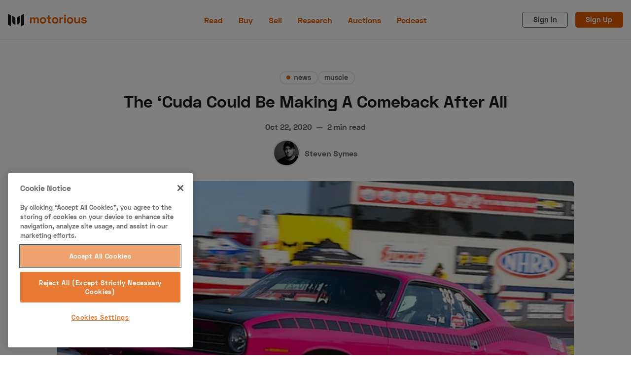

--- FILE ---
content_type: text/html; charset=utf-8
request_url: https://www.motorious.com/articles/news/cuda-making-a-comeback/
body_size: 17170
content:
<!DOCTYPE html>
<html lang="en" data-grid-columns="3" data-color-scheme="light">
  <head>
    <meta charset="utf-8">
    <meta http-equiv="X-UA-Compatible" content="IE=edge">

    <title>The ‘Cuda Could Be Making A Comeback After All</title>

    <meta name="HandheldFriendly" content="True" />
    <meta name="viewport" content="width=device-width, initial-scale=1.0" />

    <link rel="stylesheet" type="text/css" href="https://www.motorious.com/assets/dist/app.min.css?v=e2b32c3adf" />
    

    <!-- Swiftype Site Search metadata + FB Author Linking -->
      <meta property="article:author" content="https://www.facebook.com/" />
      <meta property="og:author" class="swiftype" name="author" data-type="string" content="Steven Symes" />
      <meta class="swiftype" name="published_at" data-type="date" content="Oct 22, 2020" />
      <meta class="swiftype" name="thumbnail" data-type="enum" content="https://www.motorious.com/content/images/2020/10/Motorious---2--34.jpg" />
      <meta class="swiftype" name="meta_description" data-type="text" content="Don’t hold your breath on Plymouth returning." />



    <!--cssential--><style></style><!--/cssential-->

    <script>
  // Basic Config
  let CONFIG = {
    /* Replace it with your domain: ghost_host: 'https://yoursite.domain' */
    GHOST_URL: '', 
    
    /* Settings > Integrations > New Custom Integration. Copy Key. Replace GHOST_KEY below. */
    GHOST_KEY: '', 

    /* Search result limit */
    GHOST_SEARCH_LIMIT: 8,

    /* Default view of posts: list/grid. */
    DEFAULT_VIEW_TYPE: 'grid',

    /* Nr of columns for post cards. Possible values 2 or 3. */
    DEFAULT_GRID_COLUMNS: 2,

    /* Default Color Scheme. Values: preference(detects user setting), light, dark. */
    DEFAULT_COLOR_SCHEME: 'light',

    /* Enable lightbox for post images */
    ENABLE_IMAGE_LIGHTBOX: true,

    /* Enable Scroll Top Button */
    ENABLE_SCROLL_TO_TOP: true,

    /* Enable filter feature on homepage */
    ENABLE_FILTER: true,

    /* Enable hyphens */
    ENABLE_HYPHENS: false,

    /* Enable PWA - Progressive Web App */
    ENABLE_PWA: false,

    /* Enable Sticky Header */
    ENABLE_STICKY_HEADER: false,

    /* Replace 'biron-demo' with your disqus account shortname */
    DISQUS_SHORTNAME: 'biron-demo',

    /* To use Cove, replace the below id with your cove publication id*/
    COVE_ID: '9a56f94608ec8169ab6bb801d004f591',

    ENABLE_FUSE: true
  }
</script>

    <script>
  // Dark/Light Theme Handling
  let preferredTheme; 
  if (CONFIG.DEFAULT_COLOR_SCHEME === 'preference') {
    const preferredColorScheme = 
    ( window.matchMedia 
      && window.matchMedia('(prefers-color-scheme: dark)').matches
    ) 
    ? 'dark' 
    : 'light'
    preferredTheme = localStorage.getItem('USER_COLOR_SCHEME') || preferredColorScheme;
  } else {
    preferredTheme = localStorage.getItem('USER_COLOR_SCHEME') || CONFIG.DEFAULT_COLOR_SCHEME;
  }
  document.documentElement.setAttribute('data-color-scheme', preferredTheme);

  // Grid/List View Handling
  let preferredView = localStorage.getItem('USER_VIEW_TYPE') || CONFIG.DEFAULT_VIEW_TYPE;
  document.documentElement.setAttribute('data-view-type', preferredView);

  // Grid columns setting
  document.documentElement.setAttribute('data-grid-columns', CONFIG.DEFAULT_GRID_COLUMNS);

  // =========================
  // Set Hyphens property
  // =========================
  const root = document.documentElement;
  if (CONFIG.ENABLE_HYPHENS) {
    root.style.setProperty('--global-hyphens', 'auto')
  }

  // =========================
  // Set Hyphens property
  // =========================
  if (CONFIG.ENABLE_STICKY_HEADER) {
    //root.style.setProperty('--global-header-position', 'sticky');
    document.documentElement.setAttribute('data-header', 'sticky');
  }
  
  // Global values needed
  const GLOBAL = {
    CURRENT_PAGE: parseInt(''),
    NEXT_PAGE: parseInt(''),
    NEXT_PAGE_LINK: '',
    MAX_PAGES: parseInt(''), 
    LAST_PAGE: `` === `` ? true : false,
    POSTS_PER_PAGE: parseInt('12'),
    ADD_BOOKMARK_MSG: `Saved!`,
    REMOVE_BOOKMARK_MSG: `Removed!`,
    API: ''
  }
</script>
    <meta name="description" content="Don’t hold your breath on Plymouth returning.">
    <link rel="icon" href="https://www.motorious.com/content/images/2022/12/favicon.ico" type="image/x-icon">
    <link rel="canonical" href="https://www.motorious.com/articles/news/cuda-making-a-comeback/">
    <meta name="referrer" content="no-referrer-when-downgrade">
    
    <meta property="og:site_name" content="Motorious">
    <meta property="og:type" content="article">
    <meta property="og:title" content="The ‘Cuda Could Be Making A Comeback After All">
    <meta property="og:description" content="Don’t hold your breath on Plymouth returning.">
    <meta property="og:url" content="https://www.motorious.com/articles/news/cuda-making-a-comeback/">
    <meta property="og:image" content="https://www.motorious.com/content/images/size/w1200/2020/10/Motorious---2--34.jpg">
    <meta property="article:published_time" content="2020-10-22T19:46:40.000Z">
    <meta property="article:modified_time" content="2023-08-22T18:33:29.000Z">
    <meta property="article:tag" content="news">
    <meta property="article:tag" content="muscle">
    <meta property="article:tag" content="American">
    <meta property="article:tag" content="60s">
    <meta property="article:tag" content="70s">
    <meta property="article:tag" content="modern classic">
    <meta property="article:tag" content="newsletter">
    
    <meta property="article:publisher" content="https://www.facebook.com/motoriousdotcom/">
    <meta name="twitter:card" content="summary_large_image">
    <meta name="twitter:title" content="The ‘Cuda Could Be Making A Comeback After All">
    <meta name="twitter:description" content="Don’t hold your breath on Plymouth returning.">
    <meta name="twitter:url" content="https://www.motorious.com/articles/news/cuda-making-a-comeback/">
    <meta name="twitter:image" content="https://www.motorious.com/content/images/size/w1200/2020/10/Motorious---2--34.jpg">
    <meta name="twitter:label1" content="Written by">
    <meta name="twitter:data1" content="Steven Symes">
    <meta name="twitter:label2" content="Filed under">
    <meta name="twitter:data2" content="news, muscle, American, 60s, 70s, modern classic, newsletter">
    <meta name="twitter:site" content="@motorious_com">
    <meta property="og:image:width" content="1200">
    <meta property="og:image:height" content="675">
    
    <script type="application/ld+json">
{
    "@context": "https://schema.org",
    "@type": "Article",
    "publisher": {
        "@type": "Organization",
        "name": "Motorious",
        "url": "https://www.motorious.com/",
        "logo": {
            "@type": "ImageObject",
            "url": "https://www.motorious.com/content/images/2020/02/m-logo-black-and-ornage-1.png"
        }
    },
    "author": {
        "@type": "Person",
        "name": "Steven Symes",
        "image": {
            "@type": "ImageObject",
            "url": "https://www.motorious.com/content/images/2020/02/_MG_9310_2.jpg",
            "width": 750,
            "height": 750
        },
        "url": "https://www.motorious.com/author/steven/",
        "sameAs": []
    },
    "headline": "The ‘Cuda Could Be Making A Comeback After All",
    "url": "https://www.motorious.com/articles/news/cuda-making-a-comeback/",
    "datePublished": "2020-10-22T19:46:40.000Z",
    "dateModified": "2023-08-22T18:33:29.000Z",
    "image": {
        "@type": "ImageObject",
        "url": "https://www.motorious.com/content/images/size/w1200/2020/10/Motorious---2--34.jpg",
        "width": 1200,
        "height": 675
    },
    "keywords": "news, muscle, American, 60s, 70s, modern classic, newsletter",
    "description": "Don’t hold your breath on Plymouth returning. ",
    "mainEntityOfPage": "https://www.motorious.com/articles/news/cuda-making-a-comeback/"
}
    </script>

    <meta name="generator" content="Ghost 6.10">
    <link rel="alternate" type="application/rss+xml" title="Motorious" href="https://www.motorious.com/rss/">
    <script defer src="https://cdn.jsdelivr.net/ghost/portal@~2.56/umd/portal.min.js" data-i18n="true" data-ghost="https://www.motorious.com/" data-key="b234dd07aed1b4ea4182bd25e1" data-api="https://motorious.ghost.io/ghost/api/content/" data-locale="en" crossorigin="anonymous"></script><style id="gh-members-styles">.gh-post-upgrade-cta-content,
.gh-post-upgrade-cta {
    display: flex;
    flex-direction: column;
    align-items: center;
    font-family: -apple-system, BlinkMacSystemFont, 'Segoe UI', Roboto, Oxygen, Ubuntu, Cantarell, 'Open Sans', 'Helvetica Neue', sans-serif;
    text-align: center;
    width: 100%;
    color: #ffffff;
    font-size: 16px;
}

.gh-post-upgrade-cta-content {
    border-radius: 8px;
    padding: 40px 4vw;
}

.gh-post-upgrade-cta h2 {
    color: #ffffff;
    font-size: 28px;
    letter-spacing: -0.2px;
    margin: 0;
    padding: 0;
}

.gh-post-upgrade-cta p {
    margin: 20px 0 0;
    padding: 0;
}

.gh-post-upgrade-cta small {
    font-size: 16px;
    letter-spacing: -0.2px;
}

.gh-post-upgrade-cta a {
    color: #ffffff;
    cursor: pointer;
    font-weight: 500;
    box-shadow: none;
    text-decoration: underline;
}

.gh-post-upgrade-cta a:hover {
    color: #ffffff;
    opacity: 0.8;
    box-shadow: none;
    text-decoration: underline;
}

.gh-post-upgrade-cta a.gh-btn {
    display: block;
    background: #ffffff;
    text-decoration: none;
    margin: 28px 0 0;
    padding: 8px 18px;
    border-radius: 4px;
    font-size: 16px;
    font-weight: 600;
}

.gh-post-upgrade-cta a.gh-btn:hover {
    opacity: 0.92;
}</style>
    <script defer src="https://cdn.jsdelivr.net/ghost/sodo-search@~1.8/umd/sodo-search.min.js" data-key="b234dd07aed1b4ea4182bd25e1" data-styles="https://cdn.jsdelivr.net/ghost/sodo-search@~1.8/umd/main.css" data-sodo-search="https://motorious.ghost.io/" data-locale="en" crossorigin="anonymous"></script>
    
    <link href="https://www.motorious.com/webmentions/receive/" rel="webmention">
    <script defer src="/public/cards.min.js?v=e2b32c3adf"></script>
    <link rel="stylesheet" type="text/css" href="/public/cards.min.css?v=e2b32c3adf">
    <script defer src="/public/member-attribution.min.js?v=e2b32c3adf"></script>
    <script defer src="/public/ghost-stats.min.js?v=e2b32c3adf" data-stringify-payload="false" data-datasource="analytics_events" data-storage="localStorage" data-host="https://www.motorious.com/.ghost/analytics/api/v1/page_hit"  tb_site_uuid="62cf4eaa-3504-4d7c-bf19-95873eb32115" tb_post_uuid="d88bac67-5133-49b4-ab39-358cd13ff3ef" tb_post_type="post" tb_member_uuid="undefined" tb_member_status="undefined"></script><style>:root {--ghost-accent-color: #15171A;}</style>
    <!-- CookiePro Cookies Consent Notice start for www.motorious.com -->
<script type="text/javascript" src="https://cookie-cdn.cookiepro.com/consent/019012e1-174b-7b27-acfa-ae2c603b7f8f/OtAutoBlock.js" ></script>
<script src="https://cookie-cdn.cookiepro.com/scripttemplates/otSDKStub.js"  type="text/javascript" charset="UTF-8" data-domain-script="019012e1-174b-7b27-acfa-ae2c603b7f8f" ></script>
<script type="text/javascript">
function OptanonWrapper() { }
</script>
<!-- CookiePro Cookies Consent Notice end for www.motorious.com -->

<!-- Old key GTM-5BWLBW8 -->
<!-- Google Tag Manager -->
<script>(function(w,d,s,l,i){w[l]=w[l]||[];w[l].push({'gtm.start':
new Date().getTime(),event:'gtm.js'});var f=d.getElementsByTagName(s)[0],
j=d.createElement(s),dl=l!='dataLayer'?'&l='+l:'';j.async=true;j.src=
'https://www.googletagmanager.com/gtm.js?id='+i+dl;f.parentNode.insertBefore(j,f);
})(window,document,'script','dataLayer','GTM-N8J7KGN');</script>
<!-- End Google Tag Manager -->

<script async src="//www.ezojs.com/ezoic/sa.min.js"></script> <script> window.ezstandalone = window.ezstandalone || {}; ezstandalone.cmd = ezstandalone.cmd || []; </script>

<!-- Additional Schema.org Script -->
<script type="application/ld+json">
  {
  "@context": "http://schema.org",
  "@type": "Organization",
  "name": "Motorious",
  "alternateName": "MTRS",
  "url": "https://www.motorious.com/",
  "sameAs": [
  "https://www.wikidata.org/wiki/Q85538129",
  "https://en.wikipedia.org/wiki/Motorious",
  "https://www.instagram.com/motorious_com/",
  "https://www.facebook.com/motoriousdotcom/",
  "https://www.pinterest.com/Motoriousdotcom",
  "https://twitter.com/motorious_com",
  "https://www.youtube.com/c/motorious"
  ]
  }
  }
</script>
<!-- End Schema.org Script -->

<!-- <script src="//integrator.swipetospin.com" defer="defer"></script> -->

<meta property="fb:pages" content="257349577681419" />

<!-- <script data-ad-client="ca-pub-1161552778233091" async src="https://pagead2.googlesyndication.com/pagead/js/adsbygoogle.js"></script>
This is the old adsense code
-->
<!-- <script async src="https://cdn.fuseplatform.net/publift/tags/2/2045/fuse.js"></script>
-->

<meta name="p:domain_verify" content="ebaa5736f26d17b3af70f7d5c4ec22ce"/>

<meta name="robots" content="max-image-preview:large">

<!-- Outbrain Widget 
<script type="text/javascript" async="async" src="//widgets.outbrain.com/outbrain.js"></script>
-->

<script async src="https://cdn.ampproject.org/amp-story-player-v0.js"></script>
<link href="https://cdn.ampproject.org/amp-story-player-v0.css" rel="stylesheet" type="text/css">


<script>
    const featuredDealer = 
        {
            "dealer_id": "articles/features-3/motorious-featured-auction-the-branson-auction/",
            "motorious_inventory": "https://www.bransonauction.com/vehicles?utm_source=motorious&utm_medium=featured_dealer",
            "dealer_website": "https://www.bransonauction.com/"
        }
</script>

<meta property="fb:app_id" content="1597791240386881" />
<meta property="fb:admins" content="100025440976619"/>

<script src="//rum-static.pingdom.net/pa-5cc2fa70e9894000160000a5.js" async></script>
  </head>
  <body class="post-template tag-news tag-muscle tag-american tag-60s tag-70s tag-modern-classic tag-newsletter">
      <header class="header">
  <div class="container">
    <div class="row">
      <div class="col-xs col-lg-4 header__left flex items-center">
        <a class="header__brand" href="https://www.motorious.com">
          <svg xmlns="http://www.w3.org/2000/svg" viewBox="0 0 338.23 53"><g fill="#1a1a1a"><path d="m13 53-13-6v-47l13 6z"/><path d="m57 53 13-6v-47l-13 6z"/><path d="m32 47-7.19-3.32a10 10 0 0 1 -5.81-9.08v-25.6l7.19 3.32a10 10 0 0 1 5.81 9.08zm6 0 7.19-3.32a10 10 0 0 0 5.81-9.08v-25.6l-7.19 3.32a10 10 0 0 0 -5.81 9.08z"/></g><path d="m101.57 15.15v3.85h.73a6.87 6.87 0 0 1 6.81-4.26 7.12 7.12 0 0 1 6.89 4.37h.73c1.14-2.4 3.23-4.37 7.33-4.37 4.74 0 8.53 3.59 8.53 8.94v17.32h-6.59v-16.8c0-2.39-1.72-3.74-4.21-3.74-2.71 0-4.68 1.56-4.68 4.78v15.76h-6.56v-16.8c0-2.39-1.71-3.74-4.21-3.74-2.7 0-4.68 1.56-4.68 4.78v15.76h-6.54v-25.85zm48.88-.72a13.14 13.14 0 0 1 13.55 13.62 13.52 13.52 0 1 1 -27 0 13.14 13.14 0 0 1 13.45-13.62zm0 21.21c4.16 0 7-3 7-7.59s-2.81-7.59-7-7.59-7 3-7 7.59 2.84 7.59 7 7.59zm21.89-20.49v-8h6.55v8h7.11v5.73h-7.07v12.79c0 1 .52 1.56 1.46 1.56h4.16v5.77h-7.07a4.89 4.89 0 0 1 -5.1-5v-15.12h-6.55v-5.73zm30.21-.72a13.14 13.14 0 0 1 13.52 13.62 13.52 13.52 0 1 1 -27 0 13.14 13.14 0 0 1 13.48-13.62zm0 21.21c4.16 0 7-3 7-7.59s-2.81-7.59-7-7.59-7 3-7 7.59 2.84 7.59 7 7.59zm24.65-16.74h.62c1-2.86 3.18-3.85 6.45-3.85h2.6v6h-3.87c-3.32 0-5.72 1.77-5.72 5.41v14.54h-6.55v-25.85h6.45zm17.8-15.71a4.42 4.42 0 0 1 4.63 4.48 4.63 4.63 0 0 1 -9.25 0 4.41 4.41 0 0 1 4.62-4.48zm3.27 37.81h-6.55v-25.85h6.55zm18.2-26.57a13.14 13.14 0 0 1 13.53 13.62 13.52 13.52 0 1 1 -27 0 13.14 13.14 0 0 1 13.47-13.62zm0 21.21c4.16 0 7-3 7-7.59s-2.81-7.59-7-7.59-7 3-7 7.59 2.84 7.59 7 7.59zm36.82 5.36v-4.21h-.73c-1 2.39-3.43 4.57-8.17 4.57-5.72 0-10-4.1-10-10.81v-15.4h6.55v14.77c0 3.59 2.08 5.72 5.82 5.72 4.22 0 6.45-2.6 6.45-7.17v-13.32h6.55v25.85zm22.1-26.57c5.3 0 9 2.34 12.53 6l-4.73 3.74c-2-2.34-4.58-4.31-8-4.31-2.34 0-3.7 1-3.7 2.54 0 1.87 1.93 2.19 4.63 2.55l.78.11c8.27 1.09 11.34 3.17 11.34 7.9 0 5-4.73 8.74-11.6 8.74a15.19 15.19 0 0 1 -13.47-7.28l5.26-3.28a9.12 9.12 0 0 0 8.37 5c2.55 0 5-1.09 5-3.12s-2.65-2.13-5.46-2.49l-.78-.11c-7.23-1-10.5-3.22-10.5-8s4.34-7.99 10.33-7.99z" fill="#e55e00"/></svg>        </a>
      </div>

      <div class="col-lg-4 header__center center-xs middle-xs flex-1">
          <ul class="nav primary">
      <li class="nav-read nav-current-parent"><a href="https://www.motorious.com/articles/">Read</a></li>
      <li class="nav-buy"><a href="https://buy.motorious.com/vehicles">Buy</a></li>
      <li class="nav-sell"><a href="https://buy.motorious.com/consignment">Sell</a></li>
      <li class="nav-research"><a href="https://www.motorious.com/tag/research/">Research</a></li>
      <li class="nav-auctions"><a href="https://buy.motorious.com/upcomingauctions">Auctions</a></li>
      <li class="nav-podcast"><a href="https://www.spreaker.com/show/motorious-podcast_1">Podcast</a></li>
  </ul>
    

      </div>

      <div class="col-xs col-lg-4 header__right items-center content-end">
        <a class="signin-link" href="#/portal/signin">Sign In</a>
        <a class="signup-link header-cta" href="#/portal/signup">Sign Up</a>
        
        <button class="header__user flex-cc m-l-sm js-member-btn non-member"
          title=" Menu"
          aria-label=" Menu">
          <i class="icon icon-user icon--sm">
  <svg class="icon__svg">
    <use xlink:href="https://www.motorious.com/assets/icons/feather-sprite.svg?v=e2b32c3adf#user"></use>
  </svg>
</i>        </button>
        <div class="user-menu js-user-menu">
  <a class="signup-link" href="#/portal/signup" tabindex="0" title=" Sign up" aria-label=" Sign up">
    <i class="icon icon-arrow-up-right icon--xs">
  <svg class="icon__svg">
    <use xlink:href="https://www.motorious.com/assets/icons/feather-sprite.svg?v=e2b32c3adf#arrow-up-right"></use>
  </svg>
</i>Sign up
  </a>
  <a class="signin-link" href="#/portal/signin" tabindex="0" title=" Sign in" aria-label=" Sign in">
    <i class="icon icon-log-in icon--xs">
  <svg class="icon__svg">
    <use xlink:href="https://www.motorious.com/assets/icons/feather-sprite.svg?v=e2b32c3adf#log-in"></use>
  </svg>
</i>Sign in
  </a>
</div>
        <button class="header__menu--toggle flex-cc js-menu-toggle" tabindex="0" type="button" title=" Menu"
          aria-label=" Menu">
          <i class="icon icon-menu icon--sm">
  <svg class="icon__svg">
    <use xlink:href="https://www.motorious.com/assets/icons/feather-sprite.svg?v=e2b32c3adf#menu"></use>
  </svg>
</i>          <i class="icon icon-x icon--sm">
  <svg class="icon__svg">
    <use xlink:href="https://www.motorious.com/assets/icons/feather-sprite.svg?v=e2b32c3adf#x"></use>
  </svg>
</i>        </button>
      </div>
    </div>
  </div>
</header>
      <nav class="menu js-menu">
    <ul class="nav primary">
      <li class="nav-read nav-current-parent"><a href="https://www.motorious.com/articles/">Read</a></li>
      <li class="nav-buy"><a href="https://buy.motorious.com/vehicles">Buy</a></li>
      <li class="nav-sell"><a href="https://buy.motorious.com/consignment">Sell</a></li>
      <li class="nav-research"><a href="https://www.motorious.com/tag/research/">Research</a></li>
      <li class="nav-auctions"><a href="https://buy.motorious.com/upcomingauctions">Auctions</a></li>
      <li class="nav-podcast"><a href="https://www.spreaker.com/show/motorious-podcast_1">Podcast</a></li>
  </ul>
    


      <ul class="nav secondary">
      <li class="nav-about-us"><a href="https://www.motorious.com/about-us/">About Us</a></li>
      <li class="nav-become-a-dealer"><a href="https://speeddigital.com/dealeraccelerate/">Become a Dealer</a></li>
      <li class="nav-speed-digital"><a href="https://speeddigital.com/">Speed Digital</a></li>
      <li class="nav-hagerty-classic-car-insurance"><a href="https://www.hagerty.com/insurance/classic-car-insurance">Hagerty Classic Car Insurance</a></li>
      <li class="nav-terms"><a href="https://www.motorious.com/terms/">Terms</a></li>
      <li class="nav-privacy"><a href="https://www.motorious.com/privacy-policy/">Privacy</a></li>
      <li class="nav-cookies"><a href="https://www.motorious.com/cookies/">Cookies</a></li>
      <li class="nav-advertise"><a href="mailto:Randy@speeddigital.com?subject=Advertising%20Request">Advertise</a></li>
  </ul>
    

  
  <span class="flex-1"></span>

  <a href="/bookmarks/" class="btn-toggle btn-bookmarks" tabindex="0"
      title="Bookmarks" aria-label="Bookmarks">
    <span class="btn-toggle-icons">
      <i class="icon icon-bookmark icon--xs">
  <svg class="icon__svg">
    <use xlink:href="https://www.motorious.com/assets/icons/feather-sprite.svg?v=e2b32c3adf#bookmark"></use>
  </svg>
</i>    </span>
    <span>Bookmarks</span>
  </a>
</nav>
    <main class="main">
      
  <div class="js-post-container" data-id="5f91e11be9b8cf0039696177" data-comment-id="5f91e11be9b8cf0039696177" data-title="The ‘Cuda Could Be Making A Comeback After All" data-url="/articles/news/cuda-making-a-comeback/">
    <div class="container wrapper wrapper-1080">
      <div class="mtrs-ad-horizontal ad-header article m-b-lg">
  <div id="ezoic-pub-ad-placeholder-101"></div>
  <script>
    ezstandalone.cmd.push(function() {
      ezstandalone.showAds(101);
    });
  </script>
</div>
      <div class="hero">
  <div class="hero__content flex flex-col flex-cc m-b-lg">
    <div class="tag-list flex flex-wrap m-b">
        <a class="tag-news tag-list__item m-l-sm has-accent flex flex-cc"
          href="/tag/news/" title="news" aria-label="news">
            <span class="tag-list__item--accent" style="background-color: #E55E00"></span>
            news
        </a>
        <a class="tag-muscle tag-list__item"
          href="/tag/muscle/" title="muscle" aria-label="muscle">
            muscle
        </a>
    </div>

    <h1 class="hero__title text-center">The ‘Cuda Could Be Making A Comeback After All</h1>

    <div class="flex flex-cc text-acc-3 fw-600 m-b">
      <span>Oct 22, 2020</span>
      <span class="m-l-sm m-r-sm">&mdash;</span>
      <span>2 min read</span>
    </div>

    <div class="hero__authors flex flex-row flex-cc">
        <a href="/author/steven/" class="author-post__item has-img  nr-1" 
          title="Steven Symes" aria-label="Steven Symes">
            <img 
              class="lazyload author-post__img" 
              data-sizes="auto"
              data-src="/content/images/size/w100/2020/02/_MG_9310_2.jpg" 
              src="/content/images/size/w30/2020/02/_MG_9310_2.jpg"
              alt="Steven Symes" 
            />
        </a>

      <div class="hero__author-names m-l-sm">
        <a href="/author/steven/">Steven Symes</a>
      </div>
    </div>

  </div>

  <div class="hero__media m-b-lg wide">
    <figure class="hero__figure">
      <img class="hero__img"
          srcset="/content/images/size/w300/2020/10/Motorious---2--34.jpg 400w,
                  /content/images/size/w600/2020/10/Motorious---2--34.jpg 700w,
                  /content/images/size/w1000/2020/10/Motorious---2--34.jpg 1200w"
          sizes="(max-width: 1000px) 400px, 700px"
          src="/content/images/size/w30/2020/10/Motorious---2--34.jpg"
        alt="The ‘Cuda Could Be Making A Comeback After All"/>
      <figcaption></figcaption>
    </figure>
  </div>
</div>
      <div class="row">
        <div class="col-xs-12 col-lg-8">
          <article class="post tag-news tag-muscle tag-american tag-60s tag-70s tag-modern-classic tag-newsletter content-wrap post-access-public post-with-sidebar">
              <div class="social-share">
  <a class="social-share__item twitter js-share" tabindex="0" target="_blank" rel="noopener noreferrer"
      href="https://twitter.com/share?text=The%20%E2%80%98Cuda%20Could%20Be%20Making%20A%20Comeback%20After%20All&amp;url=https://www.motorious.com/articles/news/cuda-making-a-comeback/"
      title="Share on Twitter" aria-label="Share on Twitter">
    <i class="icon icon-twitter icon--sm">
  <svg class="icon__svg">
    <use xlink:href="https://www.motorious.com/assets/icons/feather-sprite.svg?v=e2b32c3adf#twitter"></use>
  </svg>
</i>  </a>
  <a class="social-share__item facebook js-share" tabindex="0" target="_blank" rel="noopener noreferrer"
      href="https://www.facebook.com/sharer.php?u=https://www.motorious.com/articles/news/cuda-making-a-comeback/"
      title="Share on Facebook" aria-label="Share on Facebook">
    <i class="icon icon-facebook icon--sm">
  <svg class="icon__svg">
    <use xlink:href="https://www.motorious.com/assets/icons/feather-sprite.svg?v=e2b32c3adf#facebook"></use>
  </svg>
</i>  </a>
  <a class="social-share__item pinterest js-share" tabindex="0" target="_blank" rel="noopener noreferrer"
      href="http://pinterest.com/pin/create/link/?url=https://www.motorious.com/articles/news/cuda-making-a-comeback/&title=The%20%E2%80%98Cuda%20Could%20Be%20Making%20A%20Comeback%20After%20All&summary=The%20%E2%80%98Cuda%20Could%20Be%20Making%20A%20Comeback%20After%20All"
      title="Share on Linkedin" aria-label="Share on Linkedin">
    <svg xmlns="http://www.w3.org/2000/svg" class="icon icon-tabler icon-tabler-brand-pinterest" width="24" height="24" viewBox="0 0 24 24" stroke-width="2" stroke="currentColor" fill="none" stroke-linecap="round" stroke-linejoin="round">
   <path stroke="none" d="M0 0h24v24H0z" fill="none"></path>
   <line x1="8" y1="20" x2="12" y2="11"></line>
   <path d="M10.7 14c.437 1.263 1.43 2 2.55 2c2.071 0 3.75 -1.554 3.75 -4a5 5 0 1 0 -9.7 1.7"></path>
   <circle cx="12" cy="12" r="9"></circle>
</svg>  </a>
  <a class="social-share__item mail" tabindex="0"
      href="mailto:?subject=The%20%E2%80%98Cuda%20Could%20Be%20Making%20A%20Comeback%20After%20All&body=https://www.motorious.com/articles/news/cuda-making-a-comeback/&nbsp;The%20%E2%80%98Cuda%20Could%20Be%20Making%20A%20Comeback%20After%20All"
      title="Share by email" aria-label="Share by email">
    <i class="icon icon-mail icon--sm">
  <svg class="icon__svg">
    <use xlink:href="https://www.motorious.com/assets/icons/feather-sprite.svg?v=e2b32c3adf#mail"></use>
  </svg>
</i>  </a>
  <button class="copy-link js-copy-link" tabindex="0" data-url="https://www.motorious.com/articles/news/cuda-making-a-comeback/"
      title="Copy to clipboard" data-label="Copied!" aria-label="Copy to clipboard"
      onclick="copyToClipboard(this, this.getAttribute('data-url'))">
    <i class="icon icon-copy icon--sm">
  <svg class="icon__svg">
    <use xlink:href="https://www.motorious.com/assets/icons/feather-sprite.svg?v=e2b32c3adf#copy"></use>
  </svg>
</i>  </button>
  <button class="handle-bookmark js-handle-bookmark" tabindex="0" data-bookmarked=""
      data-id="5f91e11be9b8cf0039696177" data-url="https://www.motorious.com/articles/news/cuda-making-a-comeback/" data-title="The ‘Cuda Could Be Making A Comeback After All"
      title="Bookmark" data-label="" aria-label="Bookmark"
      onclick="handleBookmark(this)">
    <i class="icon icon-bookmark icon--sm">
  <svg class="icon__svg">
    <use xlink:href="https://www.motorious.com/assets/icons/feather-sprite.svg?v=e2b32c3adf#bookmark"></use>
  </svg>
</i>  </button>
</div>

            <div class="content">
                <h3 id="don-t-hold-your-breath-on-plymouth-returning-">Don’t hold your breath on Plymouth returning.</h3><hr><p>The <a href="https://www.motorious.com/articles/features-3/coolest-cudas/">‘Cuda name</a>has been recently renewed by Fiat Chrysler Automobiles through the United States Patent and Trademark Office. Before you get too excited, know that automakers do these sorts of things all the time and <a href="https://www.motorious.com/articles/features-3/ten-things-cuda/">don’t always use the names</a>. After all, Ford still holds the trademark for the Model E name, blocking Tesla from using it, but there is no current Ford Model E. It’s a good way to keep competitors guessing and <a href="https://www.motorious.com/articles/news/1970-cuda-convertible-rendering/">keep options open for the future</a>.</p><figure class="kg-card kg-image-card kg-card-hascaption"><img src="https://www.motorious.com/content/images/2020/10/Motorious---4--20.jpg" class="kg-image" alt loading="lazy" width="1920" height="1080" srcset="https://www.motorious.com/content/images/size/w600/2020/10/Motorious---4--20.jpg 600w, https://www.motorious.com/content/images/size/w1000/2020/10/Motorious---4--20.jpg 1000w, https://www.motorious.com/content/images/size/w1600/2020/10/Motorious---4--20.jpg 1600w, https://www.motorious.com/content/images/2020/10/Motorious---4--20.jpg 1920w" sizes="(min-width: 720px) 720px"><figcaption>photo credit: Fiat Chrysler Automobiles</figcaption></figure><p>Some automotive sites we shall not name are reporting that Fiat Chrysler <a href="https://www.motorious.com/articles/news/1971-plymouth-cuda-auction/">has registered the Barracuda name as well</a>. A recent search of the database proves otherwise, unless the automaker has done so through a shell corporation, which seems unnecessarily complex.</p><p>One possibility is that Dodge will add a third muscle car to its lineup, <a href="https://www.motorious.com/articles/news/modern-plymouth-cuda-rendered/">calling it the ‘Cuda</a>. That’s not likely since it already has one muscle coupe and a muscle sedan, plus for a little bit of a muscle crossover, but some people are really getting their hopes up over that super remote possibility. Dodge did tease everyone with a Barracuda SEMA concept back in 2007, but we think that idea died back then.</p><figure class="kg-card kg-image-card kg-card-hascaption"><img src="https://www.motorious.com/content/images/2020/10/Motorious---3--30.jpg" class="kg-image" alt loading="lazy" width="1920" height="1080" srcset="https://www.motorious.com/content/images/size/w600/2020/10/Motorious---3--30.jpg 600w, https://www.motorious.com/content/images/size/w1000/2020/10/Motorious---3--30.jpg 1000w, https://www.motorious.com/content/images/size/w1600/2020/10/Motorious---3--30.jpg 1600w, https://www.motorious.com/content/images/2020/10/Motorious---3--30.jpg 1920w" sizes="(min-width: 720px) 720px"><figcaption>photo credit: Fiat Chrysler Automobiles</figcaption></figure><p>More likely is Dodge using the ‘Cuda name as a trim level for the Challenger and/or Charger. Yeah, that sounds hilarious, <a href="https://www.motorious.com/articles/news/barn-find-1970-plymouth-cuda-drag-car-hemi/">but you just never know</a>. Maybe those will come with a real shaker hood and ‘Cuda graphics package.</p><p>FCA might be sitting on the ‘Cuda name just to keep others from using it. Also, it might be a move to keep <a href="https://www.motorious.com/articles/news/colorful-plymouth-cuda/">launching ‘Cuda merchandise</a>. Yeah, that’s not as exciting as a modern ‘Cuda car.</p><figure class="kg-card kg-image-card kg-card-hascaption"><img src="https://www.motorious.com/content/images/2020/10/Motorious--54.jpg" class="kg-image" alt loading="lazy" width="1920" height="1080" srcset="https://www.motorious.com/content/images/size/w600/2020/10/Motorious--54.jpg 600w, https://www.motorious.com/content/images/size/w1000/2020/10/Motorious--54.jpg 1000w, https://www.motorious.com/content/images/size/w1600/2020/10/Motorious--54.jpg 1600w, https://www.motorious.com/content/images/2020/10/Motorious--54.jpg 1920w" sizes="(min-width: 720px) 720px"><figcaption>photo credit: Fiat Chrysler Automobiles</figcaption></figure><p>There could be a lot of reasons for FCA squatting on the ‘Cuda name, and they don’t all have to do with bringing the nameplate back in any form. Yes, that’s disappointing to some, but it would be even worse to slap the legendary name on a ho-hum <a href="https://www.motorious.com/articles/features-3/are-modern-muscle-cars-safe/">modern muscle car</a>.</p><p>There’s a lot of confusion out there between the Plymouth Barracuda and ‘Cuda, with some thinking incorrectly they’re the same car. We can see how someone might mistakenly think ‘Cuda is a nickname for Barracuda, like how ‘Vette is short for Corvette, but they were two different muscle cars.</p><figure class="kg-card kg-image-card kg-card-hascaption"><img src="https://www.motorious.com/content/images/2020/10/Motorious---1--41.jpg" class="kg-image" alt loading="lazy" width="1920" height="1080" srcset="https://www.motorious.com/content/images/size/w600/2020/10/Motorious---1--41.jpg 600w, https://www.motorious.com/content/images/size/w1000/2020/10/Motorious---1--41.jpg 1000w, https://www.motorious.com/content/images/size/w1600/2020/10/Motorious---1--41.jpg 1600w, https://www.motorious.com/content/images/2020/10/Motorious---1--41.jpg 1920w" sizes="(min-width: 720px) 720px"><figcaption>photo credit: Fiat Chrysler Automobiles</figcaption></figure><p>For reasons we can only speculate about (and we’re sure people will be more than happy to shout out loud in the comments) FCA doesn’t seem keen on retaining the rights to the Barracuda name. Go figure.</p>

                <script>
                  (function() {
                    const adIds = [109, 110, 111, 112, 113];
                    const allParagraphs = document.querySelectorAll('.content-wrap .content p');
                    const idsToLoad = [];

                    allParagraphs.forEach((paragraph) => {
                      const adId = adIds.shift();
                      const adElem = document.createElement('div');
                      adElem.classList.add('flex', 'flex-cc', 'p-sm');
                      adElem.innerHTML = `<div id="ezoic-pub-ad-placeholder-${adId}" style="width: 100%;"></div>`;
                      paragraph.after(adElem);
                      idsToLoad.push(adId);
                    });

                    // Make sure the ads are loaded after the content
                    setTimeout(() => {
                      ezstandalone.cmd.push(function() {
                        ezstandalone.showAds(...idsToLoad);
                      });
                    }, 0);
                  })();
                </script>
            </div>
          </article>

            <div class="content-wrap">
              


            </div>
        </div>
          <div class="col-xs-12 col-lg-4">
            <aside class="sidebar">
      <div class="sidebar__section ">
        <div class="sidebar__title m-b border-bottom-1">Featured posts</div>
          <article class="sidebar-story flex-col">
            <h6 class="sidebar-story__title m-b-sm">
              <a href="/articles/features-3/20th-trans-am-gnx/">Trans Am Turbo 20th Anniversary Is A GNX Cousin</a>
            </h6>
              <div class="sidebar-story__info text-acc-3 text-sm">
                <a class="sidebar-story__author" href="/author/elizabeth/"
                  title="Elizabeth Puckett" aria-label="Elizabeth Puckett">
                  <span class="fw-600">Elizabeth Puckett</span>
                </a>
                <span class="m-l-xs m-r-xs separator-dot">&bull;</span>
                <time datetime="2025-12-16" class="sidebar-story__date">
                  16 Dec 2025
                </time>
              </div>
          </article>
          <article class="sidebar-story flex-col">
            <h6 class="sidebar-story__title m-b-sm">
              <a href="/articles/handpicked/rare-1998-hummer-h1-offers-military-bred-capability-in-pristine-civilian-form/">Rare 1998 Hummer H1 Offers Military-Bred Capability in Pristine Civilian Form</a>
            </h6>
              <div class="sidebar-story__info text-acc-3 text-sm">
                <a class="sidebar-story__author" href="/author/johnny-puckett/"
                  title="Johnny Puckett" aria-label="Johnny Puckett">
                  <span class="fw-600">Johnny Puckett</span>
                </a>
                <span class="m-l-xs m-r-xs separator-dot">&bull;</span>
                <time datetime="2025-12-16" class="sidebar-story__date">
                  16 Dec 2025
                </time>
              </div>
          </article>
          <article class="sidebar-story flex-col">
            <h6 class="sidebar-story__title m-b-sm">
              <a href="/articles/features-3/inside-john-cenas-multi/">Inside John Cena&#x27;s Muscle Car Collection</a>
            </h6>
              <div class="sidebar-story__info text-acc-3 text-sm">
                <a class="sidebar-story__author" href="/author/elizabeth/"
                  title="Elizabeth Puckett" aria-label="Elizabeth Puckett">
                  <span class="fw-600">Elizabeth Puckett</span>
                </a>
                <span class="m-l-xs m-r-xs separator-dot">&bull;</span>
                <time datetime="2025-12-16" class="sidebar-story__date">
                  16 Dec 2025
                </time>
              </div>
          </article>
      </div>

  <div class="sidebar__section">
    <div class="sidebar__title m-b border-bottom-1">Explore topics</div>
    <div class="tag-list flex flex-wrap">
      <a class="tag-american tag-list__item m-b-sm m-r-sm"
        href="/tag/american/" title="American" aria-label="American">
        American
      </a>
      <a class="tag-news tag-list__item m-b-sm m-r-sm has-accent flex flex-cc"
        href="/tag/news/" title="news" aria-label="news">
        <span class="tag-list__item--accent" style="background-color: #E55E00"></span>
        news
      </a>
      <a class="tag-newsletter tag-list__item m-b-sm m-r-sm"
        href="/tag/newsletter/" title="newsletter" aria-label="newsletter">
        newsletter
      </a>
      <a class="tag-handpicked tag-list__item m-b-sm m-r-sm has-accent flex flex-cc"
        href="/tag/handpicked/" title="handpicked" aria-label="handpicked">
        <span class="tag-list__item--accent" style="background-color: #49ba91"></span>
        handpicked
      </a>
      <a class="tag-muscle tag-list__item m-b-sm m-r-sm"
        href="/tag/muscle/" title="muscle" aria-label="muscle">
        muscle
      </a>
      <a class="tag-sports tag-list__item m-b-sm m-r-sm"
        href="/tag/sports/" title="sports" aria-label="sports">
        sports
      </a>
      <a class="tag-highlights tag-list__item m-b-sm m-r-sm"
        href="/tag/highlights/" title="highlights" aria-label="highlights">
        highlights
      </a>
      <a class="tag-poweredbyspeeddigital tag-list__item m-b-sm m-r-sm"
        href="/tag/poweredbyspeeddigital/" title="client" aria-label="client">
        client
      </a>
      <a class="tag-classic tag-list__item m-b-sm m-r-sm"
        href="/tag/classic/" title="classic" aria-label="classic">
        classic
      </a>
      <a class="tag-modern-classic tag-list__item m-b-sm m-r-sm"
        href="/tag/modern-classic/" title="modern classic" aria-label="modern classic">
        modern classic
      </a>
      <a class="tag-europe tag-list__item m-b-sm m-r-sm"
        href="/tag/europe/" title="Europe" aria-label="Europe">
        Europe
      </a>
      <a class="tag-features-3 tag-list__item m-b-sm m-r-sm"
        href="/tag/features-3/" title="features" aria-label="features">
        features
      </a>
      <a class="tag-trucks tag-list__item m-b-sm m-r-sm"
        href="/tag/trucks/" title="trucks" aria-label="trucks">
        trucks
      </a>
      <a class="tag-60s tag-list__item m-b-sm m-r-sm"
        href="/tag/60s/" title="60s" aria-label="60s">
        60s
      </a>
      <a class="tag-luxury tag-list__item m-b-sm m-r-sm"
        href="/tag/luxury/" title="luxury" aria-label="luxury">
        luxury
      </a>
      <a class="tag-german tag-list__item m-b-sm m-r-sm"
        href="/tag/german/" title="German" aria-label="German">
        German
      </a>
      <a class="tag-celebrity tag-list__item m-b-sm m-r-sm"
        href="/tag/celebrity/" title="celebrity" aria-label="celebrity">
        celebrity
      </a>
      <a class="tag-70s tag-list__item m-b-sm m-r-sm"
        href="/tag/70s/" title="70s" aria-label="70s">
        70s
      </a>
      <a class="tag-win tag-list__item m-b-sm m-r-sm"
        href="/tag/win/" title="win" aria-label="win">
        win
      </a>
    </div>
  </div>

  <div class="sidebar__section sidebar__cta flex flex-col">
    <h4 class="section__title color-white text-center text-xl m-b">Looking for a vehicle?</h3>
      <p class="section__cta-descr color-light text-center m-b">We’ve got your covered, check out our listings for
        sale.</p>
      <a class="btn btn--light self-align-center" href="https://buy.motorious.com/vehicles">
        Browse Vehicles
      </a>
  </div>

      <div class="sidebar__section">
        <div class="sidebar__title m-b border-bottom-1">Latest posts</div>

          <article class="sidebar-story flex-col">
            <h6 class="sidebar-story__title m-b-sm">
              <a href="/articles/news/long-parked-1959-chevrolet-impala/">Long-Parked 1959 Chevrolet Impala Revived After Nearly a Decade Off the Road</a>
            </h6>
              <div class="sidebar-story__info text-acc-3 text-sm">
                <a class="sidebar-story__author" href="/author/elizabeth/"
                  title="Elizabeth Puckett" aria-label="Elizabeth Puckett">
                  <span class="fw-600">Elizabeth Puckett</span>
                </a>
                <span class="m-l-xs m-r-xs separator-dot">&bull;</span>
                <time datetime="2025-12-16" class="sidebar-story__date">
                  16 Dec 2025
                </time>
              </div>
          </article>
          <article class="sidebar-story flex-col">
            <h6 class="sidebar-story__title m-b-sm">
              <a href="/articles/handpicked/1970-porsche-911s-project-sells/">1970 Porsche 911S Project Sells for Near $70K</a>
            </h6>
              <div class="sidebar-story__info text-acc-3 text-sm">
                <a class="sidebar-story__author" href="/author/johnny-puckett/"
                  title="Johnny Puckett" aria-label="Johnny Puckett">
                  <span class="fw-600">Johnny Puckett</span>
                </a>
                <span class="m-l-xs m-r-xs separator-dot">&bull;</span>
                <time datetime="2025-12-16" class="sidebar-story__date">
                  16 Dec 2025
                </time>
              </div>
          </article>
          <article class="sidebar-story flex-col">
            <h6 class="sidebar-story__title m-b-sm">
              <a href="/articles/news/artcurial-renault-auction-raises-millions/">Artcurial Renault Auction Raises Millions</a>
            </h6>
              <div class="sidebar-story__info text-acc-3 text-sm">
                <a class="sidebar-story__author" href="/author/elizabeth/"
                  title="Elizabeth Puckett" aria-label="Elizabeth Puckett">
                  <span class="fw-600">Elizabeth Puckett</span>
                </a>
                <span class="m-l-xs m-r-xs separator-dot">&bull;</span>
                <time datetime="2025-12-16" class="sidebar-story__date">
                  16 Dec 2025
                </time>
              </div>
          </article>

      </div>

    <div class="flex flex-col">
        <div class="mtrs-ad-vertical-wrapper">
  <div class="mtrs-ad-vertical article">
    <div id="ezoic-pub-ad-placeholder-107"></div>
    <script>
      ezstandalone.cmd.push(function() {
        ezstandalone.showAds(107);
      });
    </script>
  </div>
</div>    </div>
</aside>
          </div>
      </div>

      <div class="OUTBRAIN" data-src="https://www.motorious.com/articles/news/cuda-making-a-comeback/" data-widget-id="GS_1" data-ob-template="Motorious">
  <div class="mtrs-ad-horizontal ad-footer article m-b-lg">
    <!-- 71161633/article_footer/article_footer -->
    <div data-fuse="21953978990"></div>
  </div>
</div>
    </div>

    <div class="next-prev btn-group">
          <a href="/articles/features-3/coolest-modern-challengers/" class="btn btn-primary">Previous</a>
          <a href="/articles/news/kansas-barn-find-cars/" class="btn btn-primary">Next</a>
    </div>
      

    <div class="container wrapper">
        <div class="related-posts m-t-lg">
    <div class="section__title m-b">You might also like</div>
    
    <div class="row post-feed">
        <div class="col-xs-12 col-md-6 col-lg-4 m-b-lg">
          <article class="card post-card post tag-news tag-classic tag-american tag-newsletter h-100 js-post-card"> 

      <a class="post-card__media" href="/articles/news/long-parked-1959-chevrolet-impala/" title="Long-Parked 1959 Chevrolet Impala Revived After Nearly a Decade Off the Road" aria-label="Long-Parked 1959 Chevrolet Impala Revived After Nearly a Decade Off the Road">
        <img class="lazyload post-card__img"
          data-srcset="/content/images/size/w300/2025/12/hq720.jpg 300w,
                  /content/images/size/w600/2025/12/hq720.jpg 600w"
          srcset="[data-uri]"
          data-sizes="auto"
          data-src="/content/images/size/w300/2025/12/hq720.jpg"
          src="/content/images/size/w30/2025/12/hq720.jpg"
          alt="Long-Parked 1959 Chevrolet Impala Revived After Nearly a Decade Off the Road"
        />
      </a>

  <div class="post-card__content">
      <div class="tag-list flex flex-wrap">
          <a class="tag-news tag-list__item m-r-sm m-b-sm has-accent flex flex-cc" 
            href="/tag/news/" aria-label="news">
            <span class="tag-list__item--accent" style="background-color: #E55E00"></span>news
          </a>
          <a class="tag-classic tag-list__item m-r-sm m-b-sm" 
            href="/tag/classic/" aria-label="classic">
            classic
          </a>
          <a class="tag-american tag-list__item m-r-sm m-b-sm" 
            href="/tag/american/" aria-label="American">
            American
          </a>
      </div>

    <h2 class="post-card__title">
      <a href="/articles/news/long-parked-1959-chevrolet-impala/" aria-label="Long-Parked 1959 Chevrolet Impala Revived After Nearly a Decade Off the Road">Long-Parked 1959 Chevrolet Impala Revived After Nearly a Decade Off the Road</a>
    </h2>

    <div class="post-card__details flex items-center m-b">
      <span class="visibility m-r">public</span>
      <span class="m-r fw-400">&ndash;</span>
      <span class="read-time">1 min read</span>
    </div>

    <div class="post-card__exc m-b">
        A long-idled 1959 Chevrolet Impala is brought back to life as its new owners uncover mechanical needs and hidden history. 
    </div>

    <div class="post-card__space flex-1"></div>

    <div class="post-card__ftr">      
      <time datetime="2025-12-16" class="post-card__date flex-1">
        Dec 16, 2025
      </time>

      <div class="author-mini flex items-center">
          <a href="/author/elizabeth/" class="author-mini__item has-img  nr-1" 
            title="Elizabeth Puckett" aria-label="Elizabeth Puckett">
            <span class="author-mini__tooltip">Elizabeth Puckett</span>
              <img 
                class="lazyload author-mini__img" 
                data-sizes="auto"
                data-src="/content/images/size/w100/2020/02/13305134_1150387685025056_7178277202537465752_o.jpg" 
                src="/content/images/size/w30/2020/02/13305134_1150387685025056_7178277202537465752_o.jpg" 
                alt="Elizabeth Puckett" 
              />
          </a>
      </div>
    </div>
  </div>

</article>        </div>
        <div class="col-xs-12 col-md-6 col-lg-4 m-b-lg">
          <article class="card post-card post tag-news tag-classic tag-racing tag-newsletter h-100 js-post-card"> 

      <a class="post-card__media" href="/articles/news/artcurial-renault-auction-raises-millions/" title="Artcurial Renault Auction Raises Millions" aria-label="Artcurial Renault Auction Raises Millions">
        <img class="lazyload post-card__img"
          data-srcset="/content/images/size/w300/2025/12/Screenshot-2025c-11-10-at-12.30-1-1000x500.jpg 300w,
                  /content/images/size/w600/2025/12/Screenshot-2025c-11-10-at-12.30-1-1000x500.jpg 600w"
          srcset="[data-uri]"
          data-sizes="auto"
          data-src="/content/images/size/w300/2025/12/Screenshot-2025c-11-10-at-12.30-1-1000x500.jpg"
          src="/content/images/size/w30/2025/12/Screenshot-2025c-11-10-at-12.30-1-1000x500.jpg"
          alt="Artcurial Renault Auction Raises Millions"
        />
      </a>

  <div class="post-card__content">
      <div class="tag-list flex flex-wrap">
          <a class="tag-news tag-list__item m-r-sm m-b-sm has-accent flex flex-cc" 
            href="/tag/news/" aria-label="news">
            <span class="tag-list__item--accent" style="background-color: #E55E00"></span>news
          </a>
          <a class="tag-classic tag-list__item m-r-sm m-b-sm" 
            href="/tag/classic/" aria-label="classic">
            classic
          </a>
          <a class="tag-racing tag-list__item m-r-sm m-b-sm" 
            href="/tag/racing/" aria-label="racing">
            racing
          </a>
      </div>

    <h2 class="post-card__title">
      <a href="/articles/news/artcurial-renault-auction-raises-millions/" aria-label="Artcurial Renault Auction Raises Millions">Artcurial Renault Auction Raises Millions</a>
    </h2>

    <div class="post-card__details flex items-center m-b">
      <span class="visibility m-r">public</span>
      <span class="m-r fw-400">&ndash;</span>
      <span class="read-time">2 min read</span>
    </div>

    <div class="post-card__exc m-b">
        Landmark Renault auction achieves total sell-through, funding a new heritage center and setting records for historic race cars. 
    </div>

    <div class="post-card__space flex-1"></div>

    <div class="post-card__ftr">      
      <time datetime="2025-12-16" class="post-card__date flex-1">
        Dec 16, 2025
      </time>

      <div class="author-mini flex items-center">
          <a href="/author/elizabeth/" class="author-mini__item has-img  nr-1" 
            title="Elizabeth Puckett" aria-label="Elizabeth Puckett">
            <span class="author-mini__tooltip">Elizabeth Puckett</span>
              <img 
                class="lazyload author-mini__img" 
                data-sizes="auto"
                data-src="/content/images/size/w100/2020/02/13305134_1150387685025056_7178277202537465752_o.jpg" 
                src="/content/images/size/w30/2020/02/13305134_1150387685025056_7178277202537465752_o.jpg" 
                alt="Elizabeth Puckett" 
              />
          </a>
      </div>
    </div>
  </div>

</article>        </div>
        <div class="col-xs-12 col-md-6 col-lg-4 m-b-lg">
          <article class="card post-card post tag-news tag-classic tag-american h-100 js-post-card"> 

      <a class="post-card__media" href="/articles/news/thor-is-an-insane-3-974-hp-13-2-million/" title="Thor Is An Insane 3,974-HP $13.2 Million Semi" aria-label="Thor Is An Insane 3,974-HP $13.2 Million Semi">
        <img class="lazyload post-card__img"
          data-srcset="/content/images/size/w300/2022/05/Motorious--13.jpg 300w,
                  /content/images/size/w600/2022/05/Motorious--13.jpg 600w"
          srcset="[data-uri]"
          data-sizes="auto"
          data-src="/content/images/size/w300/2022/05/Motorious--13.jpg"
          src="/content/images/size/w30/2022/05/Motorious--13.jpg"
          alt="Thor Is An Insane 3,974-HP $13.2 Million Semi"
        />
      </a>

  <div class="post-card__content">
      <div class="tag-list flex flex-wrap">
          <a class="tag-news tag-list__item m-r-sm m-b-sm has-accent flex flex-cc" 
            href="/tag/news/" aria-label="news">
            <span class="tag-list__item--accent" style="background-color: #E55E00"></span>news
          </a>
          <a class="tag-classic tag-list__item m-r-sm m-b-sm" 
            href="/tag/classic/" aria-label="classic">
            classic
          </a>
          <a class="tag-american tag-list__item m-r-sm m-b-sm" 
            href="/tag/american/" aria-label="American">
            American
          </a>
      </div>

    <h2 class="post-card__title">
      <a href="/articles/news/thor-is-an-insane-3-974-hp-13-2-million/" aria-label="Thor Is An Insane 3,974-HP $13.2 Million Semi">Thor Is An Insane 3,974-HP $13.2 Million Semi</a>
    </h2>

    <div class="post-card__details flex items-center m-b">
      <span class="visibility m-r">public</span>
      <span class="m-r fw-400">&ndash;</span>
      <span class="read-time">2 min read</span>
    </div>

    <div class="post-card__exc m-b">
        This truck will definitely leave you staring for a long time. 
    </div>

    <div class="post-card__space flex-1"></div>

    <div class="post-card__ftr">      
      <time datetime="2025-12-15" class="post-card__date flex-1">
        Dec 15, 2025
      </time>

      <div class="author-mini flex items-center">
          <a href="/author/elizabeth/" class="author-mini__item has-img  nr-1" 
            title="Elizabeth Puckett" aria-label="Elizabeth Puckett">
            <span class="author-mini__tooltip">Elizabeth Puckett</span>
              <img 
                class="lazyload author-mini__img" 
                data-sizes="auto"
                data-src="/content/images/size/w100/2020/02/13305134_1150387685025056_7178277202537465752_o.jpg" 
                src="/content/images/size/w30/2020/02/13305134_1150387685025056_7178277202537465752_o.jpg" 
                alt="Elizabeth Puckett" 
              />
          </a>
      </div>
    </div>
  </div>

</article>        </div>
    </div>
  </div>
    </div>

    <div class="sticky-footer-mobile">
  <!-- 71161633/mob_footer_sticky/mob_footer_sticky -->
  <div data-fuse="21953968339"></div>
</div>  </div>


    </main>

      <footer class="footer">
  <div class="container wrapper">
      <div class="footer__sub p-t-xl p-b-xl">
        <div class="row">
          <div class="col-xs-12 col-md-6 footer__sub-text">
            <h3 class="m-b-0 color-light">Get the latest updates on motorious news and events with our newsletter!</h3>
          </div>
          <div class="col-xs-12 col-md-6">
            <div class="flex footer__sub-action">
              <a href="#/portal/signup" class="btn btn--sub">Subscribe</a>
            </div>
          </div>
        </div>
      </div>

    <div class="footer__top p-t-lg p-b-lg text-acc-1">
      <div class="row">
        <div class="col-xs-12 footer__icon">
          <a href="/"><svg xmlns="http://www.w3.org/2000/svg" viewBox="0 0 70 53"><defs><style>.cls-1{fill:#e2f0df;}</style></defs><title>m-emblem-logo-white</title><g id="Layer_2" data-name="Layer 2"><g id="Layer_1-2" data-name="Layer 1"><polygon class="cls-1" points="13 53 0 47 0 0 13 6 13 53"/><polygon class="cls-1" points="57 53 70 47 70 0 57 6 57 53"/><path class="cls-1" d="M32,47l-7.19-3.32A10,10,0,0,1,19,34.6V9l7.19,3.32A10,10,0,0,1,32,21.4Z"/><path class="cls-1" d="M38,47l7.19-3.32A10,10,0,0,0,51,34.6V9l-7.19,3.32A10,10,0,0,0,38,21.4Z"/></g></g></svg></a>
        </div>
        <div class="col-xs-12 col-lg-9 footer__menu">
              <ul class="nav secondary">
      <li class="nav-about-us"><a href="https://www.motorious.com/about-us/">About Us</a></li>
      <li class="nav-become-a-dealer"><a href="https://speeddigital.com/dealeraccelerate/">Become a Dealer</a></li>
      <li class="nav-speed-digital"><a href="https://speeddigital.com/">Speed Digital</a></li>
      <li class="nav-hagerty-classic-car-insurance"><a href="https://www.hagerty.com/insurance/classic-car-insurance">Hagerty Classic Car Insurance</a></li>
      <li class="nav-terms"><a href="https://www.motorious.com/terms/">Terms</a></li>
      <li class="nav-privacy"><a href="https://www.motorious.com/privacy-policy/">Privacy</a></li>
      <li class="nav-cookies"><a href="https://www.motorious.com/cookies/">Cookies</a></li>
      <li class="nav-advertise"><a href="mailto:Randy@speeddigital.com?subject=Advertising%20Request">Advertise</a></li>
  </ul>
    

        </div>
        <div class="col-xs-12 col-lg-3 flex-1 footer__social">
          <div class="social flex">
  <a href="https://www.facebook.com/motoriousdotcom/" class="social__item">
      <svg xmlns="http://www.w3.org/2000/svg" width="10" height="16" viewBox="0 0 10 16">
  <path 
    d="M6.154 16V9.143h3.308l.423-3.048H6.154V4.617c0-.945.261-1.585 1.623-1.585H10V.122C9.7.092 8.67 0 7.47 0 4.961 0 3.076 1.516 3.076 4.297v1.798H0v3.048h3.077V16h3.077z" />
</svg>  </a>
  <a href="https://twitter.com/motorious_com" class="social__item">
      <svg xmlns="http://www.w3.org/2000/svg" width="20" height="16" viewBox="0 0 20 16">
  <path
    d="M20 1.893a8.379 8.379 0 0 1-2.356.64 4.08 4.08 0 0 0 1.81-2.23c-.791.461-1.673.8-2.61.977A4.144 4.144 0 0 0 13.852 0C11.587 0 9.74 1.813 9.74 4.036c0 .32.036.622.109.924A11.741 11.741 0 0 1 1.382.738a3.947 3.947 0 0 0-.554 2.026c0 1.405.946 2.64 2.046 3.36-.673-.017-1.637-.204-1.637-.506v.053c0 1.956 1.191 3.591 3.074 3.965a5.262 5.262 0 0 1-1.191.142c-.264 0-.573-.027-.828-.071a4.064 4.064 0 0 0 3.81 2.809 8.35 8.35 0 0 1-5.11 1.724c-.337 0-.665-.018-.992-.053A11.758 11.758 0 0 0 6.294 16c7.558 0 11.678-6.151 11.678-11.493 0-.178-.01-.347-.01-.525A8.33 8.33 0 0 0 20 1.893z" />
</svg>  </a>
  <a href="https://www.youtube.com/user/myclassicgarage" class="social__item">
      <svg xmlns="http://www.w3.org/2000/svg" width="22" height="16" viewBox="0 0 22 16">
    <path d="M20.276 1.76A2.649 2.649 0 0 0 17.76 0H3.573C2.427 0 1.413.738 1.04 1.831A18.874 18.874 0 0 0 0 8c0 2.542.516 4.667 1.058 6.24A2.649 2.649 0 0 0 3.573 16H17.76c1.147 0 2.16-.738 2.533-1.831A18.874 18.874 0 0 0 21.333 8c0-2.542-.515-4.667-1.057-6.24zM8 12.444V3.556L15.111 8 8 12.444z"/>
</svg>
  </a>
  <a href="https://www.instagram.com/motorious_com/" class="social__item">
      <svg xmlns="http://www.w3.org/2000/svg" width="16" height="16" viewBox="0 0 16 16">
    <path d="M12 0H4C1.792 0 0 1.792 0 4v8c0 2.208 1.792 4 4 4h8c2.208 0 4-1.792 4-4V4c0-2.208-1.792-4-4-4zm2.4 12c0 1.328-1.072 2.4-2.4 2.4H4A2.397 2.397 0 0 1 1.6 12V4c0-1.328 1.072-2.4 2.4-2.4h8c1.328 0 2.4 1.072 2.4 2.4v8zm-.96-8.4c0 .576-.464 1.04-1.04 1.04-.576 0-1.04-.464-1.04-1.04 0-.576.464-1.04 1.04-1.04.576 0 1.04.464 1.04 1.04zM8 4C5.792 4 4 5.792 4 8s1.792 4 4 4 4-1.792 4-4-1.792-4-4-4zm0 6.4c-1.32 0-2.4-1.08-2.4-2.4 0-1.32 1.08-2.4 2.4-2.4 1.32 0 2.4 1.08 2.4 2.4 0 1.32-1.08 2.4-2.4 2.4z"/>
</svg>
  </a>
  <a href="https://www.pinterest.com/Motoriousdotcom/" class="social__item">
      <svg xmlns="http://www.w3.org/2000/svg" width="14" height="16" viewBox="0 0 14 16">
    <path d="M4.864 4.664h2.435V9.23s3.719 1.24 4.224-2.582c.078-4.245-4.473-4.221-4.473-4.221s-2.855-.2-4.263 2.294c-1.066 1.99.295 3.782.295 3.782l-1.836 1.79s-2.762-3.733-.062-7.778C4.693-1.836 10.636.779 10.636.779s4.614 2.047 3.035 7.483c-2.179 4.948-6.372 3.117-6.372 3.117v2.479s-.031 1.367-1.525 1.966c-1.494.6-2.738-.527-2.738-.527v-2.503c.606.76 1.213 1.2 1.828.088V4.664z"/>
</svg>
  </a>
</div>
        </div>
      </div>
    </div>
  </div>
</footer>

      <button class="btn-toggle-round scroll-top js-scroll-top"
  type="button" title="Scroll to top" aria-label="Scroll to top">
  <svg class="progress-circle" width="100%" height="100%" viewBox="-1 -1 102 102">
    <path d="M50,1 a49,49 0 0,1 0,98 a49,49 0 0,1 0,-98"/>
  </svg>
  <i class="icon icon-arrow-up">
  <svg class="icon__svg">
    <use xlink:href="https://www.motorious.com/assets/icons/feather-sprite.svg?v=e2b32c3adf#arrow-up"></use>
  </svg>
</i></button>

    
    

    <div class="notifications">
  <a tabindex="0" class="notify notify-signup js-notify-close" 
    href="javascript:;" data-class="signup-success">
    <div class="container wrapper flex flex-cc">
      <div class="notify__msg flex-1">Great! Next, complete checkout for full access to Motorious.</div> 
      <span class="notify__close"><i class="icon icon-x icon--xs">
  <svg class="icon__svg">
    <use xlink:href="https://www.motorious.com/assets/icons/feather-sprite.svg?v=e2b32c3adf#x"></use>
  </svg>
</i></span>
    </div>
  </a>

  <a tabindex="0" class="notify notify-signin js-notify-close" 
    href="javascript:;" data-class="signin-success">
    <div class="container wrapper flex flex-cc">
      <div class="notify__msg flex-1">Welcome back! You&#x27;ve successfully signed in.</div> 
      <span class="notify__close"><i class="icon icon-x icon--xs">
  <svg class="icon__svg">
    <use xlink:href="https://www.motorious.com/assets/icons/feather-sprite.svg?v=e2b32c3adf#x"></use>
  </svg>
</i></span>
    </div>
  </a>

  <a tabindex="0" class="notify notify-subscribe js-notify-close" 
    href="javascript:;" data-class="subscribe-success">
    <div class="container wrapper flex flex-cc">
      <div class="notify__msg flex-1">You&#x27;ve successfully subscribed to Motorious.</div> 
      <span class="notify__close"><i class="icon icon-x icon--xs">
  <svg class="icon__svg">
    <use xlink:href="https://www.motorious.com/assets/icons/feather-sprite.svg?v=e2b32c3adf#x"></use>
  </svg>
</i></span>
    </div>
  </a>

  <a tabindex="0" class="notify notify-checkout js-notify-close" 
    href="javascript:;" data-class="checkout-success">
    <div class="container wrapper flex flex-cc">
      <div class="notify__msg flex-1">Success! Your account is fully activated, you now have access to all content.</div> 
      <span class="notify__close"><i class="icon icon-x icon--xs">
  <svg class="icon__svg">
    <use xlink:href="https://www.motorious.com/assets/icons/feather-sprite.svg?v=e2b32c3adf#x"></use>
  </svg>
</i></span>
    </div>
  </a>

  <a tabindex="0" class="notify notify-billing-success js-notify-close" 
    href="javascript:;" data-class="billing-success">
    <div class="container wrapper flex flex-cc">
      <div class="notify__msg flex-1">Success! Your billing info has been updated.</div> 
      <span class="notify__close"><i class="icon icon-x icon--xs">
  <svg class="icon__svg">
    <use xlink:href="https://www.motorious.com/assets/icons/feather-sprite.svg?v=e2b32c3adf#x"></use>
  </svg>
</i></span>
    </div>
  </a>

  <a tabindex="0" class="notify notify-billing-cancel js-notify-close" 
    href="javascript:;" data-class="billing-cancel">
    <div class="container wrapper flex flex-cc">
      <div class="notify__msg flex-1">Your billing was not updated.</div> 
      <span class="notify__close"><i class="icon icon-x icon--xs">
  <svg class="icon__svg">
    <use xlink:href="https://www.motorious.com/assets/icons/feather-sprite.svg?v=e2b32c3adf#x"></use>
  </svg>
</i></span>
    </div>
  </a>
</div>



    <script defer async src="https://www.motorious.com/assets/dist/app.min.js?v=e2b32c3adf"></script>

      <script>
    // Check if current post is bookmarked
    const bookmarkBtn = document.querySelector('.js-handle-bookmark');
    let bookmarks = JSON.parse(localStorage.getItem('bookmarks')) || [];
    let bookmarked = bookmarks.some(function(i) { return i.id.includes('5f91e11be9b8cf0039696177')});
    if (bookmarked) bookmarkBtn.setAttribute('data-bookmarked', true);

    /** 
    * Handle bookmark
    * @id - Post ID
    * @url - Post url
    * @title - Post title
    */ 
    const handleBookmark = function(btn) {
      // Save input values in an object
      let bookmarkObject = {
        id: btn.getAttribute('data-id'),
        url: btn.getAttribute('data-url'),
        title: btn.getAttribute('data-title')
      }

      if (btn.getAttribute('data-bookmarked') === 'true') { 
        // Remove bookmark
        const index = bookmarks.findIndex( function(b) { 
          return b.id == bookmarkObject.id;
        });
        if (index !== -1) {
          bookmarks.splice(index, 1);
          localStorage.setItem('bookmarks', JSON.stringify(bookmarks));
          btn.setAttribute('data-bookmarked', false); 
          btn.setAttribute('data-label', GLOBAL.REMOVE_BOOKMARK_MSG); 
        }  
      } else { 
        // Add bookmark
        bookmarks.push(bookmarkObject);
        localStorage.setItem('bookmarks', JSON.stringify(bookmarks));
        btn.setAttribute('data-bookmarked', true); 
        btn.setAttribute('data-label', GLOBAL.ADD_BOOKMARK_MSG);  
      }

      btn.classList.add('has-tooltip'); 
      btn.blur();

      setTimeout(function(){
        btn.classList.remove('has-tooltip');
      }, 1000); 
    };    
    
    /** 
    * Copy to clipboard
    * @src - source element
    * @str - string to copy
    */ 
    const copyToClipboard = function(src, str) {
      const el = document.createElement('textarea');
      el.value = str;
      el.setAttribute('readonly', '');
      el.style.position = 'absolute';
      el.style.left = '-9999px';
      document.body.appendChild(el);
      el.select();
      document.execCommand('copy');
      document.body.removeChild(el);

      src.classList.add('has-tooltip');
      src.setAttribute('data-label', 'Copied!');

      src.onmouseleave = function() { 
        src.classList.remove('has-tooltip');
        setTimeout(function(){
          src.setAttribute('data-label', '');
        }, 500); 
      }
    };

    // General share settings
    const shareBtns = document.querySelectorAll('.js-share');
    if (shareBtns) {
      shareBtns.forEach(shareBtn = function() {
        shareBtn.onclick = function(event) {
          socialShare(btn.getAttribute('href'));
        }
      });
    }

    /** 
    * Social Share
    * @src - source element
    * @str - string to copy
    */ 
    const socialShare = function(href) {
      window.open(href, '', 'menubar=no,toolbar=no,resizable=yes,scrollbars=yes,height=290,width=580');
      return false;
    }
  </script>

  <script>
    const scrollTop = document.querySelector('.js-scroll-top');

    if (scrollTop && CONFIG.ENABLE_SCROLL_TO_TOP) {
      const progressPath = document.querySelector('.scroll-top path');
      const pathLength = progressPath.getTotalLength();
      progressPath.style.transition = progressPath.style.WebkitTransition = 'none';
      progressPath.style.strokeDasharray = `${pathLength} ${pathLength}`;
      progressPath.style.strokeDashoffset = pathLength;
      progressPath.getBoundingClientRect();
      progressPath.style.transition = progressPath.style.WebkitTransition = 'stroke-dashoffset 10ms linear';		
      const updateProgress = function() {
        const scroll = window.scrollY || window.scrollTop || document.documentElement.scrollTop;
    
        const docHeight = Math.max(
          document.body.scrollHeight, document.documentElement.scrollHeight,
          document.body.offsetHeight, document.documentElement.offsetHeight,
          document.body.clientHeight, document.documentElement.clientHeight
        );
    
        const windowHeight = Math.max(document.documentElement.clientHeight, window.innerHeight || 0);
    
        const height = docHeight - windowHeight;
        var progress = pathLength - (scroll * pathLength / height);
        progressPath.style.strokeDashoffset = progress;
      }
    
      updateProgress();
      const offset = 60;

      window.addEventListener('scroll', function(event) {
        updateProgress();
        
        //Scroll back to top
        const scrollPos = window.scrollY || window.scrollTop || document.getElementsByTagName('html')[0].scrollTop;
        scrollPos > offset ? scrollTop.classList.add('is-active') : scrollTop.classList.remove('is-active');
      
      }, false);
    }
  </script>

  <script>
    // Give the parameter a variable name
    const action = getParameterByName('action');
    const stripe = getParameterByName('stripe');

    switch (action) {
      case 'subscribe':
        document.body.classList.add('subscribe-success')
        break;
      case 'signup': 
        window.location = '/signup/?action=checkout';
        break;
      case 'checkout':
        document.body.classList.add('signup-success');
        break;
      case 'signin':
        document.body.classList.add('signin-success');
        break;
      default:
        break;
    }

    switch (stripe) {
      case 'success':
        document.body.classList.add('checkout-success');
        break;
      case 'billing-update-success':
        document.body.classList.add('billing-success');
        break;
      case 'billing-update-cancel':
        document.body.classList.add('billing-cancel');
        break;
      default:
        break;
    }

    /**
    * Members Parse the URL parameter
    * @param {string} name - The parameter name
    * @param {string} url - The URL
    * @param {string} action - Name of the action
    */
    function getParameterByName(name, url) {
      if (!url) url = window.location.href;
      name = name.replace(/[\[\]]/g, '\\$&');
      var regex = new RegExp('[?&]' + name + '(=([^&#]*)|&|#|$)'),
          results = regex.exec(url);
      if (!results) return null;
      if (!results[2]) return '';
      return decodeURIComponent(results[2].replace(/\+/g, ' '));
    }
    
    /**
    * Clean URI
    */
    function clearURI() {
      var uri = window.location.toString();
      if (uri.indexOf("?") > 0) {
        var clean_uri = uri.substring(0, uri.indexOf("?"));
        window.history.replaceState({}, document.title, clean_uri);
      }
    }
  </script>


    <!-- Old GTM iframe GTM-5BWLBW8 -->
<!-- Google Tag Manager (noscript) -->
<noscript><iframe src="https://www.googletagmanager.com/ns.html?id=GTM-N8J7KGN"
height="0" width="0" style="display:none;visibility:hidden"></iframe></noscript>
<!-- End Google Tag Manager (noscript) -->

<div id="fb-root"></div>
<script async defer crossorigin="anonymous" src="https://connect.facebook.net/en_US/sdk.js#xfbml=1&version=v13.0&appId=1597791240386881&autoLogAppEvents=1" nonce="r3qkXBfN"></script>
<script>
    if (document.querySelector('.hero .tag-list .tag-handpicked')){
        var links = document.querySelectorAll('.content a');  
        for (var i = 0, length = links.length; i < length; i++) 
        {  
           if (links[i].hostname != window.location.hostname) 
           {
              links[i].target = '_blank';
              links[i].rel = 'sponsored';
           }
        }
    }
</script>
  </body>
</html>
